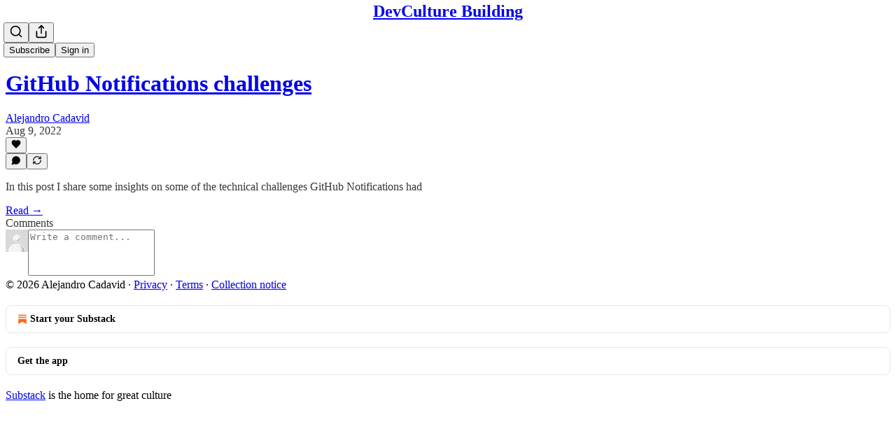

--- FILE ---
content_type: application/javascript
request_url: https://substackcdn.com/bundle/static/js/8056.7963f4e3.js
body_size: 21029
content:
"use strict";(self.webpackChunksubstack=self.webpackChunksubstack||[]).push([["8056"],{45464:function(e,t,n){n.d(t,{A:()=>i});let i={bubbleStack:"bubbleStack-umAMnU",bubble:"bubble-LfInju",linkBubble:"linkBubble-t8SyEH",paywallBubble:"paywallBubble-HIFC1C",imageGroup:"imageGroup-hmX9Za",hasFooter:"hasFooter-knDZrK",body:"body-SxXE9l",authorName:"authorName-RUTp3m",facepileAvatar:"facepileAvatar-F_BcFw",outgoing:"outgoing-zRoPvi",facepile:"facepile-_l_hyN",readMore:"readMore-OS5vSy",pixels:"pixels-dEQTfm",textLink:"textLink-TnmBfo",linkImg:"linkImg-kNOnWu",linkUrl:"linkUrl-LW11wp",linkTitle:"linkTitle-oVSOfX",reactionsWrapper:"reactionsWrapper-ls9Csz",actions:"actions-QkU3dI",avatarContainer:"avatarContainer-QgIACu",highlight:"highlight-pSh3e7","highlight-animation":"highlight-animation-kGdFb4",highlightAnimation:"highlight-animation-kGdFb4",isLast:"isLast-UDCLfj",quoteBox:"quoteBox-Dcal5K",quote:"quote-IkMApN",incoming:"incoming-yrKQPL",notFirst:"notFirst-MmF7_s",author:"author-naTBRq",hasUnread:"hasUnread-p_1CFW",noUnread:"noUnread-aWF1i8",paywallReplyTag:"paywallReplyTag-AnU7qK",media:"media-H8ykdm",center:"center-F91XRK",right:"right-dRUlyN",iconOnly:"iconOnly-pLEdW7",paywallFade:"paywallFade-jjuRAC",paywallBlur:"paywallBlur-yZ2js3",paywallText:"paywallText-s4FRye"}},3898:function(e,t,n){n.d(t,{A:()=>i});let i={reactionsHoverZone:"reactionsHoverZone-nHxYxG",reactionsContainer:"reactionsContainer-uNTS8E",outgoing:"outgoing-xjlZZA",emojiGrid:"emojiGrid-yGGf1S",reaction:"reaction-BmRJjL",selected:"selected-T0p6AZ",emojiBox:"emojiBox-hGb2ir",addReactButton:"addReactButton-j8HliB",emojiPopover:"emojiPopover-UcQl9N",show:"show-rCpI7T"}},82130:function(e,t,n){n.d(t,{A:()=>i});let i={avatar:"avatar-teNpyz",sticker:"sticker-ah1HJX",like:"like-S98SvO",comment:"comment-CQ18HM",restack:"restack-_lATOS",stickerContainer:"stickerContainer-TXCu7q"}},84759:function(e,t,n){n.d(t,{A:()=>i});let i={imageContainer:"imageContainer-ZCdWLc",imageContainerFullHeight:"imageContainerFullHeight-hF_KGu",overlay:"overlay-SefqcL",image:"image-MSZo7W",downloadButton:"downloadButton-lyp4Aa",loading:"loading-BBOJtl",link:"link-D8bzcd"}},36083:function(e,t,n){n.d(t,{A:()=>i});let i={messageBubbleGroup:"messageBubbleGroup-R4lEWb",bubble:"bubble-JnQPTp",isFirst:"isFirst-cID827",isLast:"isLast-YVpa0l",quote:"quote-NJ4bEy",paywallReplyTag:"paywallReplyTag-_3sIGO",outgoing:"outgoing-hqKZeu",forceIncomingTheme:"forceIncomingTheme-fBbXPp",body:"body-obaIpu",author:"author-M_vI8F","reactions-1":"reactions-1-O8o884",reactions1:"reactions-1-O8o884","reactions-2":"reactions-2-NrnldS",reactions2:"reactions-2-NrnldS","reactions-3":"reactions-3-iPVLb0",reactions3:"reactions-3-iPVLb0",youtubeIframe:"youtubeIframe-rlkjkW",highlight:"highlight-u2yyKp","highlight-animation":"highlight-animation-rBjpTz",highlightAnimation:"highlight-animation-rBjpTz",imageGroup:"imageGroup-KAnMHU bubble-JnQPTp",incoming:"incoming-jCFnDy",postImage:"postImage-eO7gd7",b4:"b4-xXB4IY",bubbs:"bubbs-qLKn32",bubb:"bubb-yci1Gp",isLink:"isLink-NGEdg6",linkImage:"linkImage-FDEYzZ",small:"small-PzwGAf",actions:"actions-utvBvN",actionsWrapper:"actionsWrapper-CEt9E2",dots:"dots-_BmXB7",dot:"dot-XjG0Z6",typing:"typing-vNx1zN",flip:"flip-OUTl4B"}},73040:function(e,t,n){n.d(t,{A:()=>s});var i=n(69277),r=n(70408),o=n(4006),a=n(822),l=n(97731);let s=e=>(0,o.Y)(l.A,(0,r._)((0,i._)({},e),{name:"LucideCornerDownRight",svgParams:{height:24,width:24,fill:"#000000",strokeWidth:0},children:(0,o.Y)(a.A,{height:24,stroke:e.stroke,fill:e.fill,strokeWidth:e.strokeWidth})}))},91461:function(e,t,n){n.d(t,{A:()=>s});var i=n(69277),r=n(70408),o=n(32641),a=n(4006),l=n(97731);let s=e=>{var{size:t=24,color:n="var(--color-fg-primary)",className:s}=e,c=(0,o._)(e,["size","color","className"]);return(0,a.Y)(l.A,(0,r._)((0,i._)({},c),{name:"SkinnyLockIcon",svgParams:{viewBox:"0 0 24 24"},stroke:"none",width:t,height:t,fill:n,className:s,children:(0,a.Y)("path",{d:"M6.63672 23.4922H17.3594C19.082 23.4922 19.9961 22.5547 19.9961 20.7031V12.6289C19.9961 10.7773 19.082 9.85156 17.3594 9.85156H6.63672C4.91406 9.85156 4 10.7773 4 12.6289V20.7031C4 22.5547 4.91406 23.4922 6.63672 23.4922ZM6.05078 10.7539H7.91406V6.79297C7.91406 3.83984 9.80078 2.26953 11.9922 2.26953C14.1836 2.26953 16.0938 3.83984 16.0938 6.79297V10.7539H17.9453V7.05078C17.9453 2.64453 15.0625 0.5 11.9922 0.5C8.93359 0.5 6.05078 2.64453 6.05078 7.05078V10.7539Z",stroke:"none"})}))}},86404:function(e,t,n){n.d(t,{A:()=>s});var i=n(69277),r=n(70408),o=n(32641),a=n(4006),l=n(97731);let s=e=>{var{size:t=24,color:n="var(--color-fg-primary)",className:s}=e,c=(0,o._)(e,["size","color","className"]);return(0,a.Y)(l.A,(0,r._)((0,i._)({},c),{name:"SkinnyUnlockIcon",svgParams:{viewBox:"0 0 24 24"},stroke:"none",width:t,height:t,fill:n,className:s,children:(0,a.Y)("path",{d:"M2.5862 23.8914H13.1034C14.793 23.8914 15.6896 22.9366 15.6896 21.051V12.8282C15.6896 10.9545 14.793 9.99975 13.1034 9.99975H2.5862C0.896549 9.99975 0 10.9545 0 12.8282V21.051C0 22.9366 0.896549 23.8914 2.5862 23.8914ZM11.9885 10.9306H13.8046V6.90875C13.8046 3.88935 15.6667 2.30209 17.8161 2.30209C19.9655 2.30209 21.8275 3.88935 21.8275 6.90875V9.55818C21.8275 10.2623 22.2299 10.6203 22.7471 10.6203C23.2413 10.6203 23.6551 10.2981 23.6551 9.55818V7.15937C23.6551 2.67205 20.8161 0.5 17.8161 0.5C14.8046 0.5 11.9885 2.67205 11.9885 7.15937V10.9306Z"})}))}},71900:function(e,t,n){n.d(t,{A:()=>o});var i=n(4006),r=n(97731);let o=e=>{let{size:t=24,fill:n="var(--color-fg-primary)",stroke:o="none",className:a}=e;return(0,i.Y)(r.A,{name:"FilledCommentIcon",svgParams:{viewBox:"0 0 29 27"},width:t,height:t,fill:n,stroke:o,className:a,children:(0,i.Y)("path",{d:"M4.93227 26.078C3.97467 26.078 3.68608 25.3041 4.19767 24.6613C4.66991 24.0448 5.90298 22.6674 6.59822 21.5131C6.70316 21.3163 6.65069 21.1327 6.4408 21.0146C2.4399 18.8633 0 15.3609 0 11.3731C0 5.07656 6.30963 0 14.1803 0C22.0378 0 28.3474 5.07656 28.3474 11.3731C28.3474 17.7089 22.2739 22.733 13.3276 22.733C13.1702 22.733 13.0128 22.733 12.8554 22.7199C12.6717 22.7068 12.4881 22.7724 12.2651 22.9298C10.1138 24.4646 6.4408 26.078 4.93227 26.078Z"})})}},9599:function(e,t,n){n.d(t,{A:()=>o});var i=n(4006),r=n(97731);let o=e=>{let{size:t=24,fill:n="var(--color-fg-primary)",stroke:o="none",className:a}=e;return(0,i.Y)(r.A,{name:"FilledHeartIcon",svgParams:{viewBox:"0 0 26 24"},width:t,height:t,fill:n,stroke:o,className:a,children:(0,i.Y)("path",{d:"M13 24C12.8221 24 12.6061 23.9367 12.3519 23.8101C12.0978 23.692 11.8563 23.557 11.6276 23.4051C9.2724 21.8861 7.22222 20.2911 5.47703 18.6203C3.74031 16.9409 2.39329 15.2152 1.43597 13.443C0.478658 11.6624 0 9.8692 0 8.06329C0 6.86498 0.190616 5.77215 0.571847 4.78481C0.961551 3.79747 1.49528 2.94515 2.17302 2.22785C2.85924 1.51055 3.64712 0.962025 4.53666 0.582278C5.43467 0.194093 6.40046 0 7.43402 0C8.71326 0 9.81883 0.320675 10.7507 0.962025C11.6911 1.60338 12.4409 2.43882 13 3.46835C13.5676 2.43038 14.3174 1.59494 15.2493 0.962025C16.1896 0.320675 17.2994 0 18.5787 0C19.5953 0 20.5526 0.194093 21.4506 0.582278C22.3571 0.962025 23.1492 1.51055 23.827 2.22785C24.5047 2.94515 25.0342 3.79747 25.4154 4.78481C25.8051 5.77215 26 6.86498 26 8.06329C26 9.8692 25.5213 11.6624 24.564 13.443C23.6067 15.2152 22.2555 16.9409 20.5103 18.6203C18.7735 20.2911 16.7318 21.8861 14.3851 23.4051C14.1479 23.557 13.9022 23.692 13.6481 23.8101C13.4024 23.9367 13.1864 24 13 24Z"})})}},2538:function(e,t,n){n.d(t,{A:()=>o});var i=n(4006),r=n(97731);let o=e=>{let{size:t=24,fill:n="var(--color-fg-primary)",stroke:o="none",className:a}=e;return(0,i.Y)(r.A,{name:"FilledRestackIcon",svgParams:{viewBox:"0 0 31 26"},width:t,height:t,fill:n,stroke:o,className:a,children:(0,i.Y)("path",{d:"M25.8333 3.2C28.2333 5.2 29.8 7.63333 30.5333 10.5H31.0333C31.9667 10.5 32.6 10.9 32.9333 11.7C33.2 12.4333 33.0667 13.1333 32.5333 13.8L29.3333 17.8C28.9333 18.3333 28.4333 18.6 27.8333 18.6C27.1667 18.6 26.6333 18.3333 26.2333 17.8L23.0333 13.7C22.5 13.0333 22.3667 12.3667 22.6333 11.7C22.9667 10.9 23.6 10.5 24.5333 10.5V10.5C23.2 7.23333 20.5333 5.6 16.5333 5.6C14.4667 5.6 12.7 6.2 11.2333 7.4C11.1333 7.4 11.1333 7.5 11.1333 7.5C9.6 8.5 8.26667 8.36667 7.13333 7.1C6.66667 6.5 6.46667 5.83333 6.53333 5.1C6.6 4.23333 7 3.53333 7.73333 3C10.2667 1 13.2 0 16.5333 0C20 0 23.1 1.06667 25.8333 3.2ZM2.03333 17.5H2.53333C3.26667 20.3667 4.83333 22.8 7.23333 24.8C9.96667 26.9333 13.0667 28 16.5333 28C19.8667 28 22.8 27 25.3333 25C26.0667 24.4667 26.4667 23.7667 26.5333 22.9C26.6 22.1667 26.4 21.5 25.9333 20.9C24.8 19.6333 23.4667 19.5 21.9333 20.5C21.9333 20.5 21.9333 20.6 21.8333 20.6C20.3 21.8 18.5333 22.4 16.5333 22.4C12.5333 22.4 9.86667 20.7667 8.53333 17.5V17.5C9.46667 17.5 10.1 17.1 10.4333 16.3C10.7 15.5667 10.5667 14.8667 10.0333 14.2L6.83333 10.2C6.43333 9.66667 5.93333 9.4 5.33333 9.4C4.66667 9.4 4.13333 9.66667 3.73333 10.2L0.533333 14.2C0 14.8667 -0.133333 15.5667 0.133333 16.3C0.466667 17.1 1.1 17.5 2.03333 17.5Z"})})}},67616:function(e,t,n){n.d(t,{Cv:()=>D});var i=n(69277),r=n(79785),o=n(4006),a=n(32485),l=n.n(a),s=n(12215),c=n(17402),d=n(58398),u=n(84605),m=n(85478),h=n(86500),p=n(1459),g=n(68349),f=n(35369),b=n(76977),C=n(16993),y=n(63136),v=n(16291),Y=n(28194),_=n(91392),w=n(49807),k=n(82776),S=n(57324);let A={container:"container-u4XWUV",label:"label-gARrM9",input:"input-rLnHxk",selectedInput:"selectedInput-RGkQnW"};function I(){let e=(0,r._)(["Support ",""]);return I=function(){return e},e}function N(){let e=(0,r._)(["Since you liked this post, why not support "," with a subscription?"]);return N=function(){return e},e}let x=_.FI.LIKE_UPSELL_LAST_SHOWN_AT,F=e=>{var t,n;let{pub:r}=e,{iString:a,iTemplate:s}=(0,u.GO)(),d=(0,m.mJ)(),[p,C]=(0,c.useState)(null==r||null==(t=r.plans)?void 0:t[0]),v=d.getConfigFor("disable_monthly_subscriptions"),_=d.getConfigFor("disable_annual_subscriptions");return(0,o.FD)(b.I1,{gap:20,children:[(0,o.FD)(b.I1,{gap:4,children:[(0,o.Y)(y.EY.H4,{weight:"semibold",children:s(I(),r.name)}),(0,o.Y)(y.EY.B4,{color:"secondary",children:s(N(),r.name)})]}),(0,o.Y)("form",{className:A.form,children:(0,o.Y)(b.I1,{gap:12,children:null==r||null==(n=r.plans)?void 0:n.map(e=>{if(("month"!==e.interval||!v)&&("year"!==e.interval||!_))return(0,o.Y)("label",{className:A.label,children:(0,o.FD)(b.Ye,{gap:12,alignItems:"center",children:[(0,o.Y)("input",{name:"plan",type:"radio",value:e.id,onInput:()=>C(e),checked:p&&p.id===e.id,className:l()({[A.selectedInput]:p&&p.id===e.id},A.input)}),(0,o.FD)(b.Ye,{gap:8,children:[(0,o.Y)(y.EY.B4,{as:"span",weight:"semibold",color:p&&p.id===e.id?"primary":"secondary",children:(0,k.getPlanTitle)(e,r.language)}),(0,o.Y)(y.EY.B4,{as:"span",color:"secondary",children:(0,Y.xB)(e)})]})]})},e.id)})})}),(0,o.Y)(f.$n,{onClick:()=>{(0,h.u4)(h.qY.LIKE_UPSELL_PLAN_SELECTED),(0,g.V2)((0,w.eV6)(r,{params:(0,i._)({utm_source:S.VU.likeButtonUpsell},p&&{selectedPlanId:p.id})}),{local_navigation:!1})},flex:"grow",priority:"primary",children:a("Select")})]})},R=e=>{let{onClose:t,onShareClick:n}=e,{iString:i}=(0,u.GO)();return(0,o.FD)(b.I1,{gap:20,children:[(0,o.FD)(b.I1,{gap:4,children:[(0,o.Y)(y.EY.H4,{weight:"semibold",children:i("Share this post with a friend")}),(0,o.Y)(y.EY.B4,{color:"secondary",children:i("Since you liked this post, why not share it to help spread the word?")})]}),(0,o.Y)(f.$n,{onClick:()=>{(0,h.u4)(h.qY.LIKE_UPSELL_SHARE_CLICKED),n(),null==t||t()},priority:"primary",children:i("Share")})]})},D=e=>{let{user:t,pub:n,post:r}=e,[a,l]=(0,c.useState)(!1),u=(()=>{let e=s.get(x);if(e){let t=(0,v.A)(e),n=(0,v.A)().subtract(30,"days");if(t.isAfter(n))return!1}return!0})(),[m,f]=(0,c.useState)(u),[b,y]=(0,c.useState)(u);(0,c.useEffect)(()=>{(!u||(null==t?void 0:t.is_contributor)||(null==t?void 0:t.is_admin))&&(0,g.qm)("show_reaction_upsell")},[u,t]),(0,c.useEffect)(()=>{b&&m&&t&&((0,h.u4)(h.qY.LIKE_UPSELL_MODAL_SEEN,{source:"email",type:(0,p.e)(t,n)?"share":"paid"}),s.set(x,(0,v.A)().format(),(0,i._)({expires:3650},!n.custom_domain&&{domain:".".concat(new URL((0,w.$_T)()).hostname)})))},[b,m,n,t]);let Y=()=>{f(!m),y(!1),(0,g.qm)("show_reaction_upsell")};return t&&!t.is_contributor&&!t.is_admin&&b?(0,o.FD)(o.FK,{children:[(0,o.Y)(C.aF,{isOpen:m,onClose:Y,children:(0,o.Y)(C.cw,{children:(0,p.e)(t,n)?(0,o.Y)(R,{pub:n,onClose:Y,onShareClick:()=>l(!0)}):(0,o.Y)(F,{pub:n})})}),(0,o.Y)(d.Z,{isOpen:a,medium:"web",pub:n,user:t,post:r,onClose:()=>l(!1)})]}):null}},61193:function(e,t,n){n.d(t,{W:()=>c});var i=n(4006),r=n(13950),o=n(15894),a=n(84605),l=n(47570),s=n(17028);let c=e=>{let{comments:t,post:n,commentId:l,notAllowedToFetchComments:c,handleSort:u,publication:m,sort:h,disableMobileBottomSheet:p}=e,{iString:g}=(0,a.GO)();return(0,i.FD)(r.DH,{children:[(0,i.FD)(s.Ye,{alignItems:"baseline",flex:"grow",gap:8,position:"relative",children:[(0,i.Y)(o.T,{preset:"st4",children:g("Comments")}),(0,i.Y)("div",{className:"mediumRule-B78a2B"}),(null==t?void 0:t.length)&&(null==t?void 0:t.length)>0?(0,i.Y)(o.T,{color:"accent",preset:"st4",children:n.comment_count}):null]}),(0,i.FD)(s.az,{className:"sortOptionsContainer-bIIUcJ",children:[!c&&(0,i.Y)(o.T,{align:"left",as:"a",color:"tertiary",href:"/p/community-guidelines",preset:"detail-small",style:{textDecoration:"underline"},children:g("Community Guidelines")}),t&&(null==t?void 0:t.length)>1&&!c&&!l&&(0,i.Y)(d,{comments:t,disableMobileBottomSheet:p,handleSort:u,publication:m,sort:h})]})]})},d=e=>{let{publication:t,handleSort:n,sort:r,comments:o,disableMobileBottomSheet:a}=e;return t&&n&&r?(0,i.Y)(l.D,{currentSort:r,disableMobileBottomSheet:a,handleSort:n,isLoading:!o,pub:t}):null}},77481:function(e,t,n){n.d(t,{n:()=>h});var i=n(4006),r=n(34746),o=n(63446),a=n(61193),l=n(15894),s=n(84605),c=n(89490),d=n(76977),u=n(39318),m=n(57324);let h=e=>{let{post:t,publication:n,user:h,freeSignupEmail:p=null,showHeader:g=!1}=e,{iString:f}=(0,s.GO)(),b=h&&h.email||p||null,C=(0,u.my9)(n,{simple:!0,next:document.location.href,utm_source:m.VU.paywall,utm_medium:m.Jn.web,utm_content:t?t.id:null,just_signed_up:!1}),y=async()=>{window.location.href=C};return(0,i.FD)(d.I1,{className:"container-u0f9W_",children:[g&&(0,i.Y)(a.W,{notAllowedToFetchComments:!0,post:t,publication:n}),(0,i.Y)(c.az,{className:"commentsPaywall-ASd8iy",children:(0,i.FD)(d.I1,{alignItems:"center",gap:24,paddingX:24,paddingY:40,children:[(0,i.Y)(l.T,{color:"white",preset:"h4-sans-condensed",children:f("Join the conversation")}),(0,i.Y)(l.T,{color:"white",preset:"d3-serif",children:f("Share your thoughts and connect with other readers by becoming a paid subscriber!")}),(0,i.Y)(o.v,{variant:"inverse",onClick:y,children:f("Upgrade today")}),(0,i.FD)(l.T,{as:"a",color:"white",href:(0,u.eV6)(n,{isSignInAttempt:!0,next:(0,u.wu9)(n,t)}),native:!0,preset:"caption",children:[(0,r.Qy)({post:t,publication:n})," ",(0,i.Y)("u",{children:f(b?"Switch accounts":"Sign in")})]})]})})]})}},44728:function(e,t,n){n.d(t,{X:()=>F,D:()=>R});var i=n(99851),r=n(79785),o=n(4006),a=n(17402),l=n(15734),s=n.n(l),c=n(6212),d=n(41935),u=n(37494),m=n(90847),h=n(63446),p=n(84605),g=n(76977);let f=e=>{let{post:t,ctaUrl:n,ctaText:i,hidden:r}=e,{iString:a}=(0,p.GO)(),l=i;return r||"podcast"!==t.type?r||"newsletter"!==t.type||(l=a("Back to article")):l=a("Back to episode"),(0,o.Y)(g.I1,{alignItems:"start",paddingY:8,children:(0,o.Y)(h.v,{href:n,leadingIcon:"chevron-left",native:!0,size:"md",variant:"tertiary",children:l})})};var b=n(56778),C=n(8609),y=n(6049),v=n(86500),Y=n(68349),_=n(98111),w=n(4016),k=n(56262),S=n(39318),A=n(82776),I=n(57324);function N(){let e=(0,r._)(["This thread is only visible to "," subscribers of ",""]);return N=function(){return e},e}class x extends a.Component{onTopReached(){this.state.topReached||(this.setState({topReached:!0}),(0,v.u4)(v.qY.POST_SEEN,{post_id:this.props.post.id,post_audience:this.props.post.audience,post_type:this.props.post.type}))}onBottomReached(){this.state.bottomReached||(this.setState({bottomReached:!0}),(0,v.u4)(v.qY.POST_BOTTOM_SEEN,{post_id:this.props.post.id,post_audience:this.props.post.audience,post_type:this.props.post.type}))}async enableEmailNotifications(){try{await s().post("/api/v1/post/".concat(this.props.post.id,"/subscribe")),window.location.reload()}catch(e){console.error("Failed to subscribe to email notifications:",e),alert((0,Y.uX)(e))}}render(){let e,t,{className:n,pub:i,post:r,user:l,freeSignup:s,freeSignupEmail:h,isStatic:p,truncated:g,invisible:C,post_reaction_token:v,onChange:Y,showCta:x=g,showUnsubscribeNotice:F,dataForEmailRender:R={},showReactions:D=!0,gap:E=16,iString:B,iTemplate:T,iPlural:L,language:P,showShare:O}=this.props,{hidden:G}=this.props;"boolean"!=typeof G&&(G=r.hidden),G?(e=B("Subscribe to view"),t=(0,S.yRP)("/subscribe",{simple:!0,next:document.location.href,utm_source:I.VU.thread,utm_medium:I.Jn.web,utm_content:r.id})):(t=(0,S.wu9)(i,r,{noBase:!0}),e="thread"!==r.type||g?(0,A.getPostCtaText)(r,P):r.comment_count?L("View 1 comment","View %1 comments",r.comment_count):B("Reply"));let M=p&&!this.context.isAmp,H=(0,w.lu)({pub:i}),U=H?m.Z:a.Fragment;return(0,o.Y)(y.h2,{className:"thread-head typography ".concat(n||""),children:(0,o.Y)("tr",{children:(0,o.Y)("td",{children:(0,o.FD)(y.jJ,{width:"100%",children:[!C&&!G&&(0,o.Y)(b.A,{onVisible:()=>this.onTopReached()}),(0,o.FD)(y.jJ,{gap:E,width:"100%",children:[x&&H&&(0,o.Y)(f,{post:r,ctaUrl:t,ctaText:e,hidden:G}),(0,o.Y)(c.I0,{pub:i,post:r,user:l,isStatic:p,reaction_token:v,allowEdit:!0,allowTruncate:g,showReactions:!!x||D,showShare:O,showComments:!!r.comment_count,inThreadHead:!0,onChange:Y,showLabel:!0}),(0,o.Y)(U,{inThreadHead:!0,children:(0,o.Y)(u.A,{user:l,freeSignup:s,freeSignupEmail:h,pub:i,post:r,html:G||g||!r.body_html?null:r.body_html,isStatic:p,dataForEmailRender:R,children:G?(0,o.Y)("p",{children:(0,o.Y)("i",{children:T(N(),(0,k.isFoundingAudience)(r.audience)?"founding":"paid",i.name)})}):g?(0,o.Y)("p",{children:r.description}):null})}),x?!H&&(0,o.FD)("a",{className:"thread-head-cta",href:t,native:!0,children:[e," →"]}):G&&(0,o.FD)("p",{className:"thread-head-cta",children:[(0,o.Y)("a",{href:(0,S.eV6)(i,{simple:!0,next:document.location.href,utm_source:I.VU.thread,utm_medium:I.Jn.web,utm_content:r.id}),className:"button primary subscribe-btn",native:!p,children:(0,A.getSubscribeText)(i)}),(0,o.Y)("a",{href:(0,S.a7q)({for_pub:i.subdomain}),className:"button",native:!0,children:B("Sign in")})]})]}),M&&(0,o.FD)(y.jJ,{gap:E,style:{width:"100%"},children:[(0,o.Y)(y.jJ,{style:{width:"100%",textAlign:"center"},children:(0,o.Y)("a",{role:"button",className:"button primary",style:{margin:"0 auto"},href:_.T.HALF_MAGIC_COMMENTS_URL,children:B("See the discussion")})}),(0,o.Y)(d.fz,{isFooter:!0,customization:{showShare:!0,showComments:!0,showReactions:{showReactions:D},showRestack:!1,showLabels:!0,showCommentRestack:!i.hide_post_restacks}})]}),F&&r.unsubscribed&&(0,o.FD)("div",{className:"notifications-alert",children:[B("Email notifications are disabled for this thread.")," ",(0,o.Y)("a",{href:"javascript:void(0)",onClick:()=>this.enableEmailNotifications(),children:B("Re-enable")})]}),!C&&!G&&(0,o.Y)(b.A,{onVisible:()=>this.onBottomReached()})]})})})})}}(0,i._)(x,"contextType",C.a);let F=(0,p.wr)(x);class R extends a.Component{render(){return(0,o.FD)("div",{className:"thread-head-silhouette",children:[(0,o.Y)("div",{className:"thread-head-silhouette-head"}),(0,o.FD)("div",{className:"thread-head-silhouette-content",children:[(0,o.Y)("div",{className:"thread-head-silhouette-title"}),(0,o.Y)("div",{className:"thread-head-silhouette-meta"}),(0,o.FD)("div",{className:"thread-head-silhouette-body",children:[(0,o.Y)("div",{className:"thread-head-silhouette-body-line"}),(0,o.Y)("div",{className:"thread-head-silhouette-body-line"}),(0,o.Y)("div",{className:"thread-head-silhouette-body-line"})]})]})]})}}},73684:function(e,t,n){n.d(t,{j:()=>p});var i=n(4006),r=n(17159),o=n.n(r),a=n(79909),l=n(45947),s=n(73957),c=n(51683),d=n(39318),u=n(70189),m=n(49807),h=n(82776);function p(e){var t,n,r,o;let l,p,f,b,{comment:C,post:y,publication:v}=e,Y="Substack | Notes";v&&C.name?Y="".concat(C.name," on ").concat(v.name):C.name&&C.handle?Y="".concat(C.name," (@").concat(C.handle,")"):C.name?Y=C.name:v&&(Y="".concat(v.name));let _=y&&v?(0,s.getPageTitleAndMeta)(y,v,{isCommentPage:!0}).title:"".concat(Y,': "').concat((0,h.truncateText)(C.body,280),'"'),w=(null!=(t=C.attachments)?t:[]).flatMap(e=>"image"===e.type?[e.imageUrl]:"post"===e.type&&e.postImageSelection?[e.postImageSelection.img_src]:[]),k=1===w.length?w[0]:null;k?(l=(0,m.dJ9)(k),b=!0):(0,c.lp)(C)?(p=680,f=680,l=(0,m.dJ9)((0,u.Hr)(C.id,{isSmall:!0,attachmentsOnly:!0}),f,{height:p}),b=!0):C.photo_url?(l=(0,m.dJ9)(C.photo_url,40),p=40,f=40):C.user_id&&(l=(0,m.dJ9)((0,d.Ji1)(C.user_id),40),p=40,f=40);let S=null!=(n=C.body)?n:"";return(0,i.FD)(i.FK,{children:[(0,i.Y)(a.Metadata,{title:_,socialTitle:Y,description:S,image:l,isLargeImage:b,imageHeight:p,imageWidth:f,siteName:v?v.name:"Substack",publishedTime:C.date.toString(),meta:[{name:"twitter:label1",content:"Likes"},{name:"twitter:data1",content:String(null!=(r=C.reaction_count)?r:0)},{name:"twitter:label2",content:"Replies"},{name:"twitter:data2",content:String(null!=(o=C.children_count)?o:0)}]}),(0,i.Y)(g,{comment:C,includeBody:!0})]})}function g(e){let{comment:t,includeBody:n}=e;return t?(0,i.Y)("script",{type:"application/ld+json",dangerouslySetInnerHTML:{__html:o()((0,l.Q)(t,{includeViews:!1,includeBody:n}),{json:!0,isScriptContext:!0})}}):null}},25714:function(e,t,n){n.d(t,{P:()=>u});var i=n(4006),r=n(32485),o=n.n(r),a=n(27437),l=n(84777),s=n(46271),c=n(28700),d=n(8895);function u(e){let{id:t,label:n,type:r,url:o,unstyled:a}=e;return(0,i.Y)("span",{className:"node-substack_mention",children:"pub"===r?(0,i.Y)(h,{id:t,url:o,label:n,unstyled:a}):(0,i.Y)(m,{id:t,label:n,unstyled:a})})}function m(e){let{id:t,label:n,unstyled:r}=e,l=(0,s.Jd)(),u=l&&l.id===t;return(0,i.Y)(a.ProfileHoverCard,{subject:{id:t,name:n},trigger:(0,i.Y)("a",{className:o()(d.A.mention,u&&d.A.self,r&&d.A.unstyled),href:(0,c.rf)(t,n),children:n})})}function h(e){let{id:t,url:n,label:r,unstyled:a}=e,c=(0,s.Jd)(),u=c&&c.id===t;return(0,i.Y)(l.m,{pubId:t,trigger:(0,i.Y)("a",{className:o()(d.A.mention,u&&d.A.self,a&&d.A.unstyled),href:n,children:r})})}},95641:function(e,t,n){n.d(t,{E:()=>s});var i=n(69277),r=n(32641),o=n(15734),a=n.n(o),l=n(12501);function s(e){var{auto:t,initialResult:n,deps:o}=e,s=(0,r._)(e,["auto","initialResult","deps"]);return(0,l.qK)(async e=>{var{signal:t}=e,n=(0,r._)(e,["signal"]);let{pathname:o="",query:l,body:c,method:d="get"}=(0,i._)({},s,n),u=a()(d.toUpperCase(),o);l&&u.query(l),c&&u.send(c),t.addEventListener("abort",()=>{u.abort()});let m=await u;if(t.aborted)return;let h=m.error;if(h)throw h;return m.body},o||[],{auto:t,initialResult:n})}},23294:function(e,t,n){n.d(t,{f:()=>T});var i=n(69277),r=n(70408),o=n(4006),a=n(54718),l=n(99084),s=n(29665),c=n(82853),d=n(84934),u=n(27786),m=n(21767),h=n(68397),p=n(1839),g=n(50180),f=n(37946),b=n(16079),C=n(15977),y=n(32641),v=n(97731);let Y=e=>{var{size:t=24,fill:n="var(--color-fg-primary)"}=e,a=(0,y._)(e,["size","fill"]);return(0,o.Y)(v.A,(0,r._)((0,i._)({},a),{name:"LinearIcon",svgParams:{viewBox:"0 0 24 24"},width:t,height:t,fill:n,children:(0,o.Y)("path",{stroke:"none",fillRule:"evenodd",clipRule:"evenodd",d:"M19.0619 4.92341C15.1689 1.03032 8.8663 1.01517 4.95447 4.87797L19.1074 19.0309C22.9702 15.119 22.955 8.81651 19.0619 4.92341ZM2.95746 7.67367L16.3108 21.027C17.0035 20.6951 17.6661 20.2789 18.2829 19.7783L4.2062 5.70169C3.70565 6.31846 3.2894 6.98092 2.95746 7.67367ZM12.5482 21.9918L1.99316 11.4369C2.04331 10.5412 2.21326 9.65092 2.50301 8.79221L15.1928 21.4819C14.334 21.7717 13.4439 21.9416 12.5482 21.9918ZM4.90872 19.077C3.22167 17.3899 2.26284 15.2503 2.03226 13.049L10.9367 21.9534C8.73529 21.7228 6.59577 20.7639 4.90872 19.077Z"})}))};var _=n(84605),w=n(66729),k=n(7684),S=n(87087),A=n(35369),I=n(76977),N=n(88774),x=n(78526),F=n(2481),R=n(58278),D=n(39318),E=n(82776),B=n(70515);function T(e){let{comment:t,pub:n,post:i,user:r,onChange:l,startEdit:s,startReport:c,openBan:d,isCollapsed:u,toggleCollapse:m}=e;return!function(e){let{menuEnabled:t}=J(e);return t}({comment:t,user:r})?null:(0,o.Y)(I.fI,{className:"triggerContainer-eX588u",children:(0,o.Y)(N.W1,{trigger:(0,o.Y)(A.K0,{priority:"quaternary",size:"sm",className:"trigger-j08Uop",children:(0,o.Y)(a.A,{size:16})}),children:(0,o.Y)(P,{comment:t,pub:n,post:i,user:r,onChange:l,startEdit:s,startReport:c,openBan:d,isCollapsed:u,toggleCollapse:m})})})}function L(e){let{sections:t}=e,n=t.map(e=>(0,r._)((0,i._)({},e),{items:e.items.filter(e=>{var t;return null!==e&&(null==e||null==(t=e.props)?void 0:t.enabled)!==!1})})).filter(e=>e.items.length>0);return(0,o.Y)(o.FK,{children:n.map((e,t)=>(0,o.Y)(N.H9,{isFirst:0===t,children:e.items},e.key))})}function P(e){var t;let{comment:n,pub:i,post:r,user:a,onChange:l,startEdit:s,startReport:c,openBan:d,isCollapsed:u,toggleCollapse:m}=e,h=J({comment:n,user:a}),p=[{key:"editing",items:[(0,o.Y)(M,{enabled:h.editCommentEnabled,onClick:s})]},{key:"sharing",items:[(0,o.Y)(G,{enabled:!0}),(0,o.Y)(q,{enabled:h.restackCommentEnabled})]},{key:"actions",items:[(0,o.Y)(H,{enabled:h.pinCommentEnabled}),(0,o.Y)(O,{enabled:!0,isCollapsed:u,toggleCollapse:m}),(0,o.Y)(U,{enabled:h.giftSubscriptionEnabled}),(0,o.Y)(Z,{enabled:null!=(t=null==a?void 0:a.is_global_admin)&&t}),(0,o.Y)(V,{enabled:h.subscriberDetailsEnabled})]},{key:"admin",items:[(0,o.Y)(W,{enabled:h.deleteCommentEnabled}),(0,o.Y)(j,{enabled:h.removeCommentEnabled}),(0,o.Y)(z,{enabled:h.reportCommentEnabled,onClick:c}),(0,o.Y)(X,{enabled:h.banUserEnabled,onClick:d})]}];return(0,o.Y)(w.g,{value:{comment:n,pub:i,post:r,onChange:l,toggleCollapse:m},children:(0,o.Y)(L,{sections:p})})}function O(e){let{enabled:t,isCollapsed:n,toggleCollapse:i}=e,{iString:r}=(0,_.GO)();return t?(0,o.Y)(N.Dr,{leading:n?(0,o.Y)(l.A,{}):(0,o.Y)(s.A,{}),onClick:i,children:r(n?"Expand":"Collapse")}):null}function G(e){let{enabled:t}=e,{iString:n}=(0,_.GO)(),{comment:i,post:r,pub:a}=(0,k.c4)(),l=(0,x.L)();return t?(0,o.Y)(N.Dr,{leading:(0,o.Y)(c.A,{}),onClick:()=>{l((0,S.XB)(r,i,a))},children:n("Copy link")}):null}function M(e){let{enabled:t,onClick:n}=e,{iString:i}=(0,_.GO)();return t?(0,o.Y)(N.Dr,{leading:(0,o.Y)(d.A,{}),onClick:n,children:i("Edit")}):null}function H(e){let{enabled:t}=e,{iString:n}=(0,_.GO)(),{comment:i,onChange:r}=(0,k.c4)(),{pinned:a,togglingPin:l,togglePinned:s}=(0,k.Mr)({comment:i,onChange:r});return t?(0,o.Y)(N.Dr,{leading:(0,o.Y)(u.A,{}),onClick:s,children:n(l?a?"Unpinning...":"Pinning...":a?"Unpin":"Pin")}):null}function U(e){let{enabled:t}=e,{iString:n}=(0,_.GO)(),{comment:i,pub:r}=(0,k.c4)();if(!t)return null;let a="".concat(r.base_url,"/subscribe?gift=true&recipient=").concat(i.user_id,"-").concat((0,R.JG)(i.name,{hashIfEmpty:!0}),"&comment_id=").concat(i.id,"}");return(0,o.Y)(N.Dr,{leading:(0,o.Y)(m.A,{}),href:a,children:n("Gift a subscription")})}function V(e){let{enabled:t}=e,{iString:n}=(0,_.GO)(),{comment:i,pub:r}=(0,k.c4)();return t?(0,o.Y)(N.Dr,{leading:(0,o.Y)(h.A,{}),onClick:()=>{if(i.email)return window.open((0,D.w8b)(r,i.email),"_blank")},children:n("Subscriber details")}):null}function W(e){let{enabled:t}=e,{iString:n}=(0,_.GO)(),{comment:i,onChange:r}=(0,k.c4)(),{isDeleting:a,deleteComment:l}=(0,k.yy)({comment:i,onChange:r});return t?(0,o.Y)(N.Dr,{leading:(0,o.Y)(p.A,{}),onClick:l,priority:"destructive",children:n(a?"Deleting...":"Delete")}):null}function j(e){let{enabled:t}=e,{iString:n}=(0,_.GO)(),{comment:i,onChange:r}=(0,k.c4)(),{isRemoving:a,removeComment:l}=(0,k.d4)({comment:i,onChange:r});return t?(0,o.Y)(N.Dr,{leading:(0,o.Y)(g.A,{}),onClick:l,priority:"destructive",children:n(a?"Removing...":"Remove")}):null}function z(e){let{enabled:t,onClick:n}=e,{iString:i}=(0,_.GO)();return t?(0,o.Y)(N.Dr,{leading:(0,o.Y)(f.A,{}),onClick:n,priority:"destructive",children:i("Report")}):null}function X(e){let{enabled:t,onClick:n}=e,{iString:i}=(0,_.GO)();return t?(0,o.Y)(N.Dr,{leading:(0,o.Y)(b.A,{}),onClick:n,priority:"destructive",children:i("Ban or suspend user")}):null}function q(e){let{enabled:t}=e,n=(0,F.NP)(),{comment:i,pub:r,post:a}=(0,k.c4)(),{iString:l}=(0,_.GO)();return t?(0,o.Y)(N.Dr,{leading:(0,o.Y)(C.A,{}),onClick:()=>{n.open({restackUrl:(0,S.XB)(a,i,r)})},children:l("Restack")}):null}function Z(e){let{enabled:t}=e,{iString:n}=(0,_.GO)(),{comment:i,post:r,pub:a}=(0,k.c4)(),{addCommentToLinear:l}=(0,k.eu)({comment:i,post:r,pub:a});return t?(0,o.Y)(N.Dr,{leading:(0,o.Y)(Y,{}),onClick:l,children:n("Add to Linear")}):null}function J(e){let{comment:t,user:n}=e,i=!!(n&&n.id===t.user_id),r=!!(null==n?void 0:n.is_contributor)&&(0,B.Pp)(t)||!!(null==n?void 0:n.is_community_moderator)&&(0,B.Pp)(t),o=(0,E.canEditComment)(n,t),a=!!(null==n?void 0:n.is_contributor)&&(0,B.Pp)(t)&&""===t.ancestor_path,l=!i&&!!t.metadata.eligibleForGift&&!t.metadata.is_author,s=!i&&!t.reported_by_user&&!t.hidden&&!t.suppressed,c=r&&!i,d=r&&!t.user_banned&&!i,u=!!r&&!!t.email&&!i,m=(0,B.Pp)(t)&&!(null==n?void 0:n.is_oauth),h=o||a||l||s||c||d||u||m;return{editCommentEnabled:o,pinCommentEnabled:a,giftSubscriptionEnabled:l,reportCommentEnabled:s,deleteCommentEnabled:i,removeCommentEnabled:c,banUserEnabled:d,subscriberDetailsEnabled:u,restackCommentEnabled:m,menuEnabled:h}}},66729:function(e,t,n){n.d(t,{I:()=>r,g:()=>o});var i=n(4006);let r=(0,n(17402).createContext)(null);function o(e){let{children:t,value:n}=e;return(0,i.Y)(r.Provider,{value:n,children:t})}},47570:function(e,t,n){n.d(t,{D:()=>u});var i=n(4006),r=n(98645),o=n(45773),a=n(84605),l=n(13022),s=n(35369),c=n(88774),d=n(70515);let u=e=>{let{currentSort:t,isLoading:n,pub:o,handleSort:l,disableMobileBottomSheet:u}=e,{iString:h}=(0,a.GO)();return(0,i.Y)(c.W1,{trigger:(0,i.Y)(s.$n,{size:"sm",priority:"secondary",disabled:n,leading:(0,i.Y)(r.A,{size:18}),children:(0,d.rX)(t,o.language)}),"aria-label":h("Sort comments"),disableMobileBottomSheet:u,children:(0,i.Y)(m,{currentSort:t,pub:o,handleSort:l})})},m=e=>{let{currentSort:t,pub:n,handleSort:r}=e,a=!!(0,l.Ay)("like_comments_enabled");return(0,i.Y)(i.FK,{children:(0,d.Qz)({likesEnabled:a,language:n.language}).map(e=>{let{key:n,text:a}=e;return(0,i.Y)(c.Dr,{onClick:()=>r(n),trailing:n===t?(0,i.Y)(o.A,{}):void 0,children:a},n)})})}},55347:function(e,t,n){n.d(t,{Ud:()=>v,GL:()=>S,FS:()=>A,Q0:()=>k});var i=n(69277),r=n(79785),o=n(4006),a=n(48635),l=n(70408),s=n(32641),c=n(97731);let d=e=>{var{size:t=24,fill:n="var(--color-fg-primary)"}=e,r=(0,s._)(e,["size","fill"]);return(0,o.Y)(c.A,(0,l._)((0,i._)({},r),{name:"CommentBadgeHeartIcon",svgParams:{viewBox:"0 0 20 20"},width:t,height:t,fill:n,children:(0,o.Y)("path",{stroke:"none",d:"M9.99915 16.7256C9.90515 16.7256 9.79102 16.692 9.65674 16.6249C9.52246 16.5622 9.3949 16.4906 9.27405 16.41C8.02974 15.6044 6.94657 14.7584 6.02454 13.8722C5.10697 12.9815 4.3953 12.0662 3.88953 11.1262C3.38375 10.1818 3.13086 9.23067 3.13086 8.27283C3.13086 7.63725 3.23157 7.05762 3.43298 6.53394C3.63888 6.01025 3.92086 5.55819 4.27893 5.17773C4.64148 4.79728 5.05774 4.50635 5.52771 4.30493C6.00216 4.09904 6.51241 3.99609 7.05847 3.99609C7.73433 3.99609 8.31844 4.16618 8.81079 4.50635C9.30762 4.84652 9.70374 5.28963 9.99915 5.83569C10.299 5.28516 10.6951 4.84204 11.1875 4.50635C11.6843 4.16618 12.2707 3.99609 12.9465 3.99609C13.4836 3.99609 13.9894 4.09904 14.4639 4.30493C14.9428 4.50635 15.3613 4.79728 15.7194 5.17773C16.0774 5.55819 16.3572 6.01025 16.5586 6.53394C16.7645 7.05762 16.8674 7.63725 16.8674 8.27283C16.8674 9.23067 16.6145 10.1818 16.1088 11.1262C15.603 12.0662 14.8891 12.9815 13.967 13.8722C13.0495 14.7584 11.9708 15.6044 10.731 16.41C10.6056 16.4906 10.4758 16.5622 10.3416 16.6249C10.2118 16.692 10.0976 16.7256 9.99915 16.7256Z"})}))},u=e=>{var{size:t=24,fill:n="var(--color-fg-primary)"}=e,r=(0,s._)(e,["size","fill"]);return(0,o.Y)(c.A,(0,l._)((0,i._)({},r),{name:"CommentBadgePinIcon",svgParams:{viewBox:"0 0 20 20"},width:t,height:t,fill:n,children:(0,o.Y)("path",{stroke:"none",d:"M4.62891 12.2131C4.62891 11.7253 4.75199 11.2486 4.99817 10.7831C5.24434 10.3131 5.5957 9.88566 6.05225 9.50073C6.51326 9.11133 7.05933 8.79801 7.69043 8.56079L7.91199 5.4187C7.57182 5.22624 7.26074 5.03153 6.97876 4.83459C6.69678 4.63765 6.45284 4.44967 6.24695 4.27063C6.04106 4.08712 5.87992 3.92151 5.76355 3.7738C5.57556 3.5321 5.48157 3.29041 5.48157 3.04871C5.48157 2.81596 5.56213 2.62349 5.72327 2.47131C5.88888 2.31466 6.10372 2.23633 6.3678 2.23633H13.6322C13.8963 2.23633 14.1089 2.31466 14.27 2.47131C14.4356 2.62349 14.5184 2.81596 14.5184 3.04871C14.5184 3.29041 14.4244 3.5321 14.2365 3.7738C14.1201 3.92151 13.9567 4.08712 13.7463 4.27063C13.5404 4.44967 13.2965 4.63765 13.0145 4.83459C12.737 5.02706 12.4282 5.22176 12.088 5.4187L12.3029 8.56079C12.9384 8.79801 13.4845 9.11133 13.941 9.50073C14.3976 9.88566 14.7489 10.3131 14.9951 10.7831C15.2413 11.2486 15.3644 11.7253 15.3644 12.2131C15.3644 12.5309 15.2659 12.7883 15.069 12.9852C14.872 13.1777 14.608 13.2739 14.2767 13.2739H10.7117V16.4697C10.7117 16.689 10.6848 16.9128 10.6311 17.1411C10.5774 17.3694 10.5103 17.5753 10.4297 17.7588C10.3491 17.9468 10.2686 18.0967 10.188 18.2086C10.1119 18.325 10.0492 18.3832 10 18.3832C9.95076 18.3832 9.88586 18.325 9.8053 18.2086C9.72473 18.0967 9.64417 17.9468 9.5636 17.7588C9.48303 17.5753 9.41589 17.3694 9.36218 17.1411C9.30847 16.9128 9.28162 16.689 9.28162 16.4697V13.2739H5.72327C5.39205 13.2739 5.12573 13.1777 4.92432 12.9852C4.72738 12.7883 4.62891 12.5309 4.62891 12.2131Z"})}))};var m=n(84605),h=n(7684),p=n(76977),g=n(75303),f=n(81929),b=n(66511);function C(){let e=(0,r._)(["Pinned by ",""]);return C=function(){return e},e}function y(){let e=(0,r._)(["Liked by ",""]);return y=function(){return e},e}let v=e=>{let{comment:t}=e;return t.pinned_by_user_id?(0,o.Y)(Y,{name:t.pinned_by_name}):t.metadata.is_author?(0,o.Y)(_,{}):t.reactor_names.length>0?(0,o.Y)(w,{names:t.reactor_names}):null},Y=e=>{let{name:t}=e,{iString:n,iTemplate:r}=(0,m.GO)();return t?(0,o.Y)(b.m_,{text:r(C(),t),children:(0,o.Y)(f.vw,{priority:"secondary",cursor:"pointer",fillIcon:!0,leading:(0,o.Y)(u,(0,i._)({},f.Oi)),children:n("Pinned")})}):(0,o.Y)(f.vw,{priority:"secondary-outline",fillIcon:!0,leading:(0,o.Y)(u,(0,i._)({},f.Oi)),children:n("Pinned")})},_=()=>{let{iString:e}=(0,m.GO)();return(0,o.Y)(f.vw,{priority:"secondary-outline",theme:"accent",children:e("Author")})},w=e=>{let{names:t}=e,{iTemplate:n}=(0,m.GO)();return(0,o.Y)(f.vw,{theme:"accent",priority:"secondary-outline",fillIcon:!0,leading:(0,o.Y)(d,(0,i._)({},f.Oi)),children:n(y(),t.join(", "))})},k=e=>{let{comment:t,userBanned:n}=e,{banText:i,shouldShowBanText:r}=(0,h.d3)(t);return!r||n?null:(0,o.Y)(f.vw,{priority:"secondary",children:i})},S=e=>{let{comment:t,userPendingApproval:n}=e,{iString:r}=(0,m.GO)();return n?(0,o.Y)(g.AE,{href:"/publish/moderation/new-commenters?user=".concat(t.user_id),target:"_blank",rel:"noopener",children:(0,o.Y)(f.vw,{priority:"secondary",cursor:"pointer",trailing:(0,o.Y)(a.A,(0,i._)({},f.Oi)),children:r("Awaiting approval")})}):null},A=e=>{let{children:t}=e;return(0,o.Y)(p.fI,{gap:4,children:t})}},17096:function(e,t,n){n.d(t,{Wh:()=>ek,ko:()=>ef,WR:()=>eC,cQ:()=>eg,yQ:()=>eb,Gs:()=>ey});var i=n(99851),r=n(69277),o=n(70408),a=n(79785),l=n(4006),s=n(32485),c=n.n(s),d=n(78659),u=n.n(d),m=n(69843),h=n.n(m),p=n(6498),g=n.n(p),f=n(17402),b=n(15734),C=n.n(b),y=n(94090),v=n(58398),Y=n(52820),_=n(84605),w=n(70145),k=n(45611),S=n(86500),A=n(55376),I=n(54687),N=n(72170),x=n(58299),F=n(55136),R=n(25859),D=n(13022),E=n(76977),B=n(88774),T=n(63136),L=n(28916);let P="link-_X6et2";function O(e){let{pub:t,post:n,comment:i,onChange:r}=e,{iString:o}=(0,_.GO)(),{canRestack:a,isRestacked:s,restacks:d,menuItems:u,nuxModal:m}=(0,L.I)({pub:t,post:n,comment:i,onRestack:e=>{r({restacked:e,restacks:d+(e?1:-1)})}});return a?(0,l.FD)("span",{children:[m,(0,l.Y)(B.W1,{trigger:(0,l.FD)("a",{className:c()("restack-button",s&&"restacked"),href:"javascript:void(0)",children:[(0,l.Y)(x.A,{}),o("Restack"),d>0&&" (".concat(d,")")]}),children:u})]}):null}let G=e=>{var t;let{comment:n,pub:i,user:r,post:o,reaction_token:a,commentsEnabledForPost:s,noRestack:d,onChange:u,startReply:m,shareComment:h,updateCommentReacted:p,hideShare:g,commentActionsOverride:f}=e,{iString:b}=(0,_.GO)(),C=(0,D.Ay)("like_comments_enabled");return(0,l.Y)(E.pT,{gap:16,alignItems:"center",justifyContent:"start",paddingTop:8,className:c()("comment-actions",{"withShareButton-hQzuEn":!!h}),children:!n.deleted&&[C&&(0,l.Y)(F.cy,{user:r,pub:i,post:o,comment:n,height:16,countInParenthesesStyle:!0,token:a,onChange:e=>{let{comment:t}=e;return u(t)},onReactedChange:e=>{p&&p(n.id,e)},noSelfUpdate:!!p,commentActionsOverride:f}),s&&(0,l.Y)(R.Yq,{onClick:f||(()=>m()),className:P,children:(0,l.FD)(E.pT,{gap:6,alignItems:"center",children:[(0,l.Y)(I.A,{stroke:"var(--color-fg-secondary-themed)",size:16}),(0,l.FD)(T.EY.Meta,{color:"pub-secondary-text",children:[b("Reply"),(null==(t=n.children)?void 0:t.length)>0&&" (".concat(n.children.length,")")]})]})}),!g&&!!h&&(0,l.Y)(R.Yq,{onClick:f||(()=>h(n.id)),className:P,children:(0,l.FD)(E.pT,{gap:6,alignItems:"center",children:[(0,l.Y)(N.A,{stroke:"var(--color-fg-secondary-themed)",size:16}),(0,l.Y)(T.EY.Meta,{color:"pub-secondary-text",children:b("Share")})]})}),!d&&(0,l.Y)(O,{pub:i,post:o,comment:n,onChange:u})]})};var M=n(43262),H=n(87087),U=n(35369),V=n(16291),W=n(83873),j=n(39318),z=n(82776),X=n(57324),q=n(70515);let Z=e=>{var t;let{comment:n,showHiddenComment:i,setShowHiddenComment:r}=e,{iString:o}=(0,_.GO)(),a=null==(t=n.bans)?void 0:t.find(e=>e.publication_id===n.publication_id),s=a&&(0,V.A)(a.expiry).diff((0,V.A)(),"years")>=1,c=(0,q.Pp)(n)&&(n.user_banned_for_comment||n.reported_by_user),d=o(s?"User was indefinitely suspended for this comment. ":"User was temporarily suspended for this comment. "),u=n.user_banned_for_comment?d:o("You reported this comment. ");return c&&(0,l.Y)("div",{className:"comment_notice",children:(0,l.FD)("i",{children:[u,(0,l.Y)("a",{href:"javascript:void(0)",onClick:()=>r(!i),children:i?"Hide":"Show"})]})})},J=e=>{let{comment:t}=e,{iString:n}=(0,_.GO)(),{title:i,truncated_body_text:r,date:o,bylines:a,like_count:s,comment_count:c,url:d}=t.reply;return(0,l.FD)("a",{className:"reply-comment",href:(0,j.yRP)(d,{utm_source:X.VU.substack,utm_campaign:X._9.postReplyComment,utm_medium:X.Jn.web}),native:!0,children:[(0,l.Y)("div",{className:"reply-comment-title",children:i}),r&&(0,l.Y)("div",{className:"reply-comment-body",children:(0,z.formatEllipsis)(r)}),(0,l.Y)(T.EY.B4,{weight:"semibold",as:"div",className:"reply-comment-read-more",role:"button",children:n("Read more")}),(0,l.Y)("div",{className:"reply-comment-meta",children:(0,z.getPostEmbedMeta)({date:o,bylines:a,like_count:s,comment_count:c})})]})},K=e=>{let{comment:t,bodyRef:n,expandToggleClicked:i,isLong:r,isExpanded:o}=e,[a,s]=(0,f.useState)(!1),d=(t.user_banned_for_comment||t.reported_by_user)&&!a,{iString:u}=(0,_.GO)(),m=t.age_verification&&t.age_verification.status!==W.Y.CompletedAdult;return(0,l.FD)(l.FK,{children:[(0,l.FD)("div",{className:c()("comment-body",{long:r,expanded:o}),ref:n,children:[(0,l.Y)(Z,{comment:t,showHiddenComment:a,setShowHiddenComment:s}),m?(0,l.Y)(M.T,{content:t,description:t.body,source:"comment"}):t.hidden?(0,l.Y)("i",{children:u("Comment hidden")}):t.deleted?(0,l.Y)("i",{children:u("Comment deleted")}):d?(0,l.Y)("i",{}):t.suppressed&&!a?(0,l.Y)("i",{children:u("Comment removed")}):"reply"===t.type?(0,l.Y)(J,{comment:t}):(0,H.yY)(t.body)]}),r&&!o&&(0,l.Y)(U.$n,{size:"sm",priority:"secondary-outline",onClick:()=>i(),children:u("See more")})]})};var Q=n(56878),$=n(57023),ee=n(40972),et=n(24078),en=n(75303),ei=n(49807);function er(e){let{comment:t,onClick:n,utm_content:i,noHover:r}=e,o=(0,H.DH)(t),a=(0,ei.gYq)(o,{utm_source:"comment",utm_content:i}),s=null!=n?n:()=>{};return t.user_banned?(0,l.Y)(en.AE,{href:a,onClick:s,children:(0,l.Y)(et.V0,{size:32,icon:(0,l.Y)(ee.A,{stroke:"var(--color-fg-tertiary)"})})}):eo(o,r,a,s)}let eo=(e,t,n,i)=>t?(0,l.Y)(et.dm,{user:e,size:32,linkProps:{href:n,onClick:i}}):(0,l.Y)(et.tp,{user:e,size:32,linkProps:{href:n,onClick:i}});var ea=n(89490);function el(e){let{onCollapse:t}=e;return(0,l.Y)(E.VP,{className:"collapser-Xs0O6C",onClick:t,children:(0,l.Y)(ea.az,{className:"threadLine-BvF1wF",animate:!0})})}var es=n(8149),ec=n(50129);function ed(){let e=(0,a._)(["Comment by ",""]);return ed=function(){return e},e}let eu=Math.min(Math.ceil((u()(document.body.clientWidth,400,728)-140)/50),10);class em extends f.Component{componentDidMount(){this.setSelectedHighlight(),this.setReplyStateFromHash(),this.updateIsLong()}componentDidUpdate(e){var t,n;(null==(t=e.comment)?void 0:t.id)!==(null==(n=this.props.comment)?void 0:n.id)&&this.setSelectedHighlight(),e.replying!==this.props.replying&&this.props.replying&&this.startReply()}setReplyStateFromHash(){if(this.props.comment.deleted||"undefined"==typeof window||!window.location.hash)return;let e=/^#comment-(\d+)-reply$/.exec(window.location.hash);e&&Number(e[1])===this.props.comment.id&&(window.location.hash=window.location.hash.replace(/-reply$/,""),this.startReply())}async startReply(){this.props.onStartReply?this.props.onStartReply(this.props.comment):await new Promise(e=>this.setState({replying:!0},e))}onDateClick(e){var t;let[n,i]=e.target.href.split("?")[0].split("#");n===(null==(t=window.location.href.split("?")[0])?void 0:t.split("#")[0])&&i&&(e.preventDefault(),this.setState({hideAnchors:!0},()=>{window.location.hash="#".concat(i),this.setState({hideAnchors:!1})}))}render(){var e,t,n,i,a;let{user:s,comment:d,freeSignup:u,freeSignupEmail:m,pub:p,post:g,reaction_token:f,depth:b,collapseAtDepth:C,onChange:y,scrollRef:v,retainUserCollapseState:Y,onStartReply:_,noHoverProfile:w,onProfileClick:k,onShareComment:S,hideContextMenu:A,noRestack:I,updateCommentReacted:N,iString:x,iTemplate:F,hideShare:R,commentActionsOverride:D}=this.props,{isSelected:B,replying:T,editing:L,hideAnchors:P,isCollapsed:O}=null!=(i=this.state)?i:{},M=p.community_enabled&&g&&"none"!==g.write_comment_permissions,{user_banned:V}=d;if(L&&s)return(0,l.Y)(Q.g,{autoFocus:!0,user:s,freeSignup:u,freeSignupEmail:m,pub:p,post:g,commentBeingEdited:d,saveEdit:this.saveEdit,token:f,onCancel:()=>this.setState({editing:!1}),onSuccess:y?this.onSaveEditSuccess:null});let W=null==(e=(0,H.DH)(d))?void 0:e.name,j=W?F(ed(),W):x("Comment"),z=this.state.isLong&&!this.state.isExpanded;return(0,l.FD)("div",{className:c()("comment",{selected:B,"post-reply":"reply"===d.type,collapsed:O}),children:[!P&&[(0,l.Y)("div",{id:"comment-".concat(d.id),className:"comment-anchor"}),(0,l.Y)("div",{id:"comment-".concat(d.id,"-reply"),className:"comment-anchor"})],(0,l.FD)(E.fI,{gap:12,paddingBottom:12,className:"comment-content",role:"article","aria-label":j,children:[(0,l.Y)(E.VP,{ref:this.headContainerRef,children:(0,l.Y)(er,{comment:d,noHover:w,onClick:k?()=>k(d):void 0})}),(0,l.FD)(E.VP,{flex:"grow",children:[(0,l.Y)($.P,{post:g,pub:p,comment:d,isCollapsed:O,toggleCollapse:()=>this.setCollapsed(!this.state.isCollapsed),onProfileClick:k,userBanned:null!=V&&V,userPendingApproval:d.status===ec.nJ.new_commenter_approval_required&&!!(null==s?void 0:s.is_admin),onChange:this.onChange,startEdit:()=>this.startEdit(),startReport:this.showReportModal,openBan:this.openBan,hideContextMenu:A}),(0,l.Y)(K,{comment:d,bodyRef:this.bodyRef,expandToggleClicked:this.expandToggleClicked,isLong:z,isExpanded:this.state.isExpanded}),(0,l.Y)(G,{comment:d,pub:p,user:s,post:g,reaction_token:f,commentsEnabledForPost:M,noRestack:I,onChange:this.onChange,startReply:()=>this.startReply(),updateCommentReacted:N,shareComment:S,hideShare:R,commentActionsOverride:D}),(0,l.Y)(es.N,{open:T&&M,children:(0,l.Y)(eh,{children:(0,l.Y)(Q.g,{autoFocus:!0,user:s,freeSignup:u,freeSignupEmail:m,pub:p,post:g,parent:d,token:f,onCancel:()=>this.setState({replying:!1}),onSuccess:y?e=>{this.setState({replying:!1}),y((0,o._)((0,r._)({},d),{children:[e].concat(d.children)}))}:null,alwaysShowButtons:!0})})})]})]}),d.childrenSummary&&(0,l.Y)("div",{className:"more-replies-container",children:(0,l.Y)("a",{className:"more-replies",href:(0,H.XB)(g,d,p),children:d.childrenSummary})}),!d.childrenSummary&&!h()(b)&&b>=eu&&!!(null==(t=d.children)?void 0:t.length)&&(0,l.Y)(E.fI,{className:"more-replies-container",children:(0,l.Y)(U.vx,{size:"sm",priority:"secondary-outline",href:(0,H.XB)(g,d,p),children:x("Continue thread →")})}),!d.childrenSummary&&!h()(b)&&b<eu&&(0,l.Y)(ew,{user:s,freeSignup:u,freeSignupEmail:m,pub:p,post:g,comments:null!=(a=d.children)?a:[],parent:d,reaction_token:f,depth:(b||0)+1,collapseAtDepth:C,onChange:y,isChild:!0,scrollRef:v,retainUserCollapseState:Y,onStartReply:_,noHoverProfile:w,onProfileClick:k,hideContextMenu:A,updateCommentReacted:N,noRestack:!0,hideShare:R},d.id),!O&&(null==(n=d.children)?void 0:n.length)>0&&(0,l.Y)(el,{onCollapse:()=>this.setCollapsed(!0)})]},d.id)}constructor(e,t){super(e,t),(0,i._)(this,"bodyRef",(0,f.createRef)()),(0,i._)(this,"headContainerRef",(0,f.createRef)()),(0,i._)(this,"openBan",()=>{this.props.commentActions.openBanDialog({comment:this.props.comment,onReply:()=>{this.startReply()}})}),(0,i._)(this,"updateIsLong",()=>{let e=this.bodyRef.current;if(!e)return;let t=e.scrollHeight>e.clientHeight+200;t!==this.state.isLong&&this.setState({isLong:t})}),(0,i._)(this,"setSelectedHighlight",()=>{let e=(0,H.jv)()===this.props.comment.id;this.setState({isSelected:e})}),(0,i._)(this,"startEdit",()=>{this.setState({editing:!0})}),(0,i._)(this,"saveEdit",async e=>{if(this.state.editing)return{res:await this.props.maybeOAuthRequest.patch("/api/v1/comment/".concat(this.props.comment.id)).send({body:e})}}),(0,i._)(this,"onSaveEditSuccess",e=>{var t,n;let{edited:i}=e;this.setState({editing:!1}),null==(t=(n=this.props).onChange)||t.call(n,(0,r._)({},this.props.comment,i))}),(0,i._)(this,"showReportModal",()=>{var e;let{pub:t,comment:n}=this.props;this.props.onReport({pub:t,canReportToAdmins:!!(null==t?void 0:t.moderation_enabled)&&!(null==(e=n.metadata)?void 0:e.is_author),onSubmit:async e=>{var i,a;let{reportCategory:l,reportedToSubstack:s,details:c}=e;await C().post("/api/v1/comment/".concat(n.id,"/report")).send({publication_id:null==t?void 0:t.id,details:c,reportCategory:l,reportedToSubstack:s}),null==(i=(a=this.props).onChange)||i.call(a,(0,o._)((0,r._)({},this.props.comment),{reported_by_user:!0}))}})}),(0,i._)(this,"expandToggleClicked",()=>{let e=this.bodyRef.current;if(!e)return;let t=e.scrollHeight-e.clientHeight;(0,S.u4)(S.qY.COMMENT_EXPAND_TOGGLE_CLICKED,{hiddenHeight:t>0?t.toString():null}),this.setState({isExpanded:!0})}),(0,i._)(this,"onChange",e=>{this.props.onChange?this.props.onChange((0,r._)({},this.props.comment,e)):document.location.href=(0,H.PG)(this.props.post,this.props.pub)}),(0,i._)(this,"setComment",e=>{this.setState({comment:e})}),(0,i._)(this,"setCollapsed",e=>{var t,n;if(this.setState({isCollapsed:e}),e&&(null==(n=this.headContainerRef)||null==(t=n.current)?void 0:t.scrollIntoView)){let e=this.headContainerRef.current.getBoundingClientRect();e.top<0&&(document.documentElement.scrollTop+=e.top-80)}this.props.retainUserCollapseState&&(0,H.Pm)(this.props.comment.id,e)}),this.state={editing:!1,replying:!1,hideAnchors:!1,isSelected:!1,isCollapsed:this.props.retainUserCollapseState&&(0,H.pz)(this.props.comment.id),isExpanded:!1,isLong:!1}}}(0,i._)(em,"contextType",Y.qL);let eh=(0,ea.I4)({display:"flex",flex:"grow",paddingTop:16}),ep=(0,f.memo)((0,_.wr)(function(e){let t=(0,f.useContext)(eS),n=(0,y.uc)(),i=(0,w.jN)();return(0,l.Y)(em,(0,o._)((0,r._)({},e),{commentActions:t,onReport:n,maybeOAuthRequest:i}))}));em.displayName="Comment_Internal";let eg=5,ef=1,eb=16,eC=50,ey=200;function ev(e){return e.reduce((e,t)=>e+1+ev(t.children||[]),0)}let eY=e=>{let{user:t,freeSignup:n,freeSignupEmail:i,pub:r,post:o,comments:a,reaction_token:s,depth:d,collapseAtDepth:u,onChange:m,pageSize:h,retainUserCollapseState:p,updateCommentReacted:b,parent:C,scrollRef:y,className:Y,onStartReply:w,noHoverProfile:S,onProfileClick:A,hideContextMenu:I,noRestack:N,hideShare:x,commentActionsOverride:F}=e,R=h||eb,[D,E]=(0,f.useState)(!1),[B,T]=(0,f.useState)(!1),[L,P]=(0,f.useState)(R),[O,G]=(0,f.useState)(-1),[M,H]=(0,f.useState)(new Set(a.map(e=>{let{id:t}=e;return t}))),[V,W]=(0,f.useState)(!1),[j,z]=(0,f.useState)(void 0),{iString:q,iPlural:Z}=(0,_.GO)();(0,f.useEffect)(()=>{O>=0&&window.scrollTo(window.scrollX,O)},[O]);let J=(0,k._)(e=>{z(e),W(!0)});if(0===(a||[]).length)return null;let[K,Q]=g()(null!=a?a:[],e=>{let{id:n,user_id:i}=e;return M.has(n)||i===(null==t?void 0:t.id)}),$=K.slice(0,L);return(0,l.FD)(l.FK,{children:[(0,l.FD)("div",{className:c()("comment-list",Y,{"has-new-comments":Q.length>0}),children:[Q.length>0&&(0,l.Y)(U.$n,{size:"sm",priority:"secondary-outline",onClick:()=>{setTimeout(()=>{H(new Set(a.map(e=>{let{id:t}=e;return t}))),T(!1)},0),T(!0)},children:B?Z("loading 1 new reply","loading %1 new replies",ev(Q)):Z("1 new reply","%1 new replies",ev(Q))}),(0,l.Y)("div",{className:"comment-list-items",children:$.map(e=>(0,l.Y)(ep,{user:t,freeSignup:n,freeSignupEmail:i,pub:r,post:o,comment:e,parent:C,reaction_token:s,collapseAtDepth:u,depth:d||0,onChange:m,scrollRef:y,retainUserCollapseState:p,onStartReply:w,noHoverProfile:S,onShareComment:J,onProfileClick:A,hideContextMenu:I,noRestack:N,updateCommentReacted:b,hideShare:x,commentActionsOverride:F},e.id))}),K.length>$.length&&(0,l.Y)(U.$n,{size:"sm",priority:"secondary-outline",loading:D,onClick:()=>{G(window.scrollY),setTimeout(()=>{P(L+R),E(!1)},0),E(!0)},children:q("Load More")})]}),(0,l.Y)(v.Z,{isOpen:V,onClose:()=>W(!1),pub:r,post:o,commentId:j,comments:a,user:null!=t?t:void 0,utm_campaign:X._9.commentListShareCta,medium:"web"})]})};eY.displayName="CommentList";let e_=(0,f.memo)(eY);e_.displayName="CommentList";let ew=e_;function ek(e){let[t,n]=(0,f.useState)(null),i=(0,f.useMemo)(()=>({openBanDialog:n}),[]);return(0,l.FD)(eS.Provider,{value:i,children:[(0,l.Y)(ew,(0,r._)({},e)),(0,l.Y)(A.wI,(0,o._)((0,r._)({},t),{onClose:()=>n(null),onBan:(t,n)=>{let{onChange:i}=e;i?i((0,o._)((0,r._)({},t),{user_banned:!0,bans:n.concat(t.bans)})):document.location.href=(0,H.PG)(e.post,e.pub)}}))]})}let eS=(0,f.createContext)({openBanDialog:()=>void 0})},12010:function(e,t,n){n.d(t,{U:()=>r});var i=n(4006);let r=()=>(0,i.FD)("div",{className:"comment-silhouette",children:[(0,i.Y)("div",{className:"comment-silhouette-head"}),(0,i.FD)("div",{className:"comment-silhouette-content",children:[(0,i.Y)("div",{className:"comment-silhouette-meta"}),(0,i.Y)("div",{className:"comment-silhouette-body"}),(0,i.Y)("div",{className:"comment-silhouette-actions"})]})]})},7684:function(e,t,n){n.d(t,{Mr:()=>C,c4:()=>f,d3:()=>b,d4:()=>y,eu:()=>Y,yy:()=>v});var i=n(79785),r=n(17402),o=n(15734),a=n.n(o),l=n(84605),s=n(70145),c=n(68349),d=n(66729),u=n(87087),m=n(16291),h=n(50129);function p(){let e=(0,i._)(["Are you sure you want to unpin this comment?"]);return p=function(){return e},e}function g(){let e=(0,i._)(["Are you sure you want to pin this comment?"]);return g=function(){return e},e}function f(){let e=(0,r.useContext)(d.I);if(!e)throw Error("useCommentMenu must be used within a CommentMenuProvider");return e}let b=e=>{var t;let{iString:n}=(0,l.GO)(),i=null==(t=e.bans)?void 0:t.find(t=>t.publication_id===e.publication_id),r=i&&(0,m.A)(i.expiry).diff((0,m.A)(),"years")>=1,o=["moderator_removed","deleted"].includes(e.status),a=e.user_banned_for_comment;return{banText:r?n("Banned"):o?"":n("Suspended"),shouldShowBanText:a}};function C(e){let{comment:t,onChange:n}=e,{iTemplate:i}=(0,l.GO)(),[o,s]=(0,r.useState)(!1),d=!!t.pinned_by_user_id,u=async()=>{if(!o&&window.confirm(d?i(p()):i(g()))&&!o){s(!0);try{await a().patch("/api/v1/comment/".concat(t.id,"/pin")).send({pinned:!d}),n({pinned:!d}),document.location.reload()}catch(e){alert((0,c.uX)(e)),s(!1)}}};return{pinned:d,togglingPin:o,togglePinned:u}}function y(e){let{comment:t,onChange:n}=e,[i,o]=(0,r.useState)(!1),l=_("remove"),s=async()=>{if(!i&&l()){o(!0);try{await a().patch("/api/v1/comment/".concat(t.id,"/status")).send({status:h.nJ.moderator_removed}),n({suppressed:!0,status:h.nJ.moderator_removed,body:null})}catch(e){alert((0,c.uX)(e))}o(!1)}};return{isRemoving:i,removeComment:s}}function v(e){let{comment:t,onChange:n}=e,[i,o]=(0,r.useState)(!1),a=_("delete"),l=(0,s.jN)(),d=async()=>{if(!i&&a()){o(!0);try{await l.delete("/api/v1/comment/".concat(t.id)).send(),n({status:h.nJ.deleted,deleted:!0,user_id:null,name:null,body:null})}catch(e){alert((0,c.uX)(e))}o(!1)}};return{isDeleting:i,deleteComment:d}}function Y(e){let{comment:t,post:n,pub:i}=e;return{addCommentToLinear:()=>{let e,r;window.open((e=(0,u.XB)(n,t,i),r=encodeURIComponent("".concat(t.body,"\n\nComment author: [").concat(t.name,"](https://admin.substack.com/users/").concat(t.user_id,")\n\nLink: ").concat(e)),"https://linear.app/substackinc/team/TPT/new?description=".concat(r,"&status=Triage")),"_blank")}}}function _(e){let{iString:t}=(0,l.GO)(),{isOAuthProvider:n}=(0,s.ey)();return()=>!!n||window.confirm("".concat(t("Are you sure you want to ".concat(e," this comment? This action cannot be reversed."))))}},93354:function(e,t,n){n.d(t,{t:()=>function e(t,n){let o=[],a=!1,l=new Map(t.map(e=>[e.id,e]));for(let t of n){let n=l.get(t.id);if(n){var s,c;(n.children&&t.children?e(n.children,t.children):t.children)!==n.children||r.some(e=>n[e]!==t[e])||!(0,i.bN)(null!=(s=n.reactions)?s:{},null!=(c=t.reactions)?c:{})?(o.push(t),a=!0):o.push(n)}else o.push(t),a=!0}return a?o:t}});var i=n(38123);let r=["edited_at","deleted","status"]},36757:function(e,t,n){n.d(t,{f:()=>o});var i=n(69277),r=n(70408);function o(e,t){var n,o;return function e(t,n,o){let a=n[0];if(!a){let e=t.findIndex(e=>e.id===o.id);return e>=0?t.with(e,o):[...t,o]}let l=t.findIndex(e=>e.id===a);if(l>=0){let a=t[l];if(a.id===o.id)return t.with(l,o);if(a.children)return t.with(l,(0,r._)((0,i._)({},a),{children:e(a.children,n.slice(1),o)}))}return t}(e,null!=(o=null==(n=t.ancestor_path)?void 0:n.split(".").map(Number))?o:[],t)}},87087:function(e,t,n){n.d(t,{DH:()=>y,EQ:()=>b,PG:()=>f,Pm:()=>v,Wn:()=>g,XB:()=>d.XB,cx:()=>function e(t,n){for(let[o,a]of t.entries())if(a.id===n.id)return t.with(o,n);else if(a.children){let l=e(a.children,n);if(l!==a.children)return t.with(o,(0,r._)((0,i._)({},a),{children:l}))}return t},jv:()=>p,pU:()=>function e(t,n){if(!t||!n||!n.length)return null;for(let i of n)if(i.id===t)return i;else if(i.children&&i.children.length){let n=e(t,i.children);if(n)return n}return null},pz:()=>Y,yY:()=>C});var i=n(69277),r=n(70408),o=n(4006),a=n(95201),l=n.n(a),s=n(17186),c=n(39318),d=n(18947),u=n(82776);let m="comment-collapse-state",h=function(){try{return(0,s.xm)(m,[])}catch(e){return console.error("Failed to load comment collapse state:",e),[]}}(),p=()=>{if("undefined"!=typeof window&&window.location.hash){let e=/^#comment-(\d+)/.exec(window.location.hash);if(e)return Number(e[1])}return null},g=()=>"undefined"!=typeof window&&"#input"===window.location.hash;function f(e,t,n){return(0,c.yRP)((0,c.wu9)(t,e,{comments:!(0,u.shouldUseInlineComments)(t,e)}),n)}function b(e,t,n){return(0,c.yRP)("".concat((0,c.$_T)(t),"/embed/comments/").concat(e.id),{access_token:n})}function C(e){let t=arguments.length>1&&void 0!==arguments[1]?arguments[1]:"p";return(e||"").split("\n").filter(e=>e.trim()).map(e=>(0,o.Y)(t,{children:(0,o.Y)(l(),{options:{validate:{url:e=>!!e&&!e.startsWith("/")},attributes:{rel:"nofollow ugc noopener"}},children:e})}))}let y=e=>{var t,n,i,r,o,a;return{id:e.user_id,slug:"user_slug"in e?e.user_slug:void 0,photo_url:e.photo_url,name:null!=(o=e.name)?o:null,bestseller_tier:e.user_bestseller_tier,status:e.userStatus,primary_publication:e.user_primary_publication,is_free_subscribed:["free_signup, subscribed"].includes(null!=(a=null==(t=e.metadata)?void 0:t.membership_state)?a:""),is_subscribed:(null==(n=e.metadata)?void 0:n.membership_state)==="subscribed",is_founding:null==(i=e.metadata)?void 0:i.founding,is_author:null==(r=e.metadata)?void 0:r.is_author}};function v(e,t){let n=!1;if(t)!h.includes(e)&&(n=!0,h.push(e),h.length>250&&h.splice(0,h.length-250));else{let t=h.indexOf(e);t>=0&&(n=!0,h.splice(t,1))}if(n)try{(0,s.X3)(m,h)}catch(e){console.error("Failed to store comment collapse state:",e)}}function Y(e){return h.includes(e)}},82286:function(e,t,n){n.d(t,{Xn:()=>a});var i=n(4006);n(32485),n(84605),n(35369),n(33727),n(97515);var r=n(76977);n(57820);var o=n(75303);function a(e){let{children:t,flex:n}=e;return(0,i.Y)(r.fI,{gap:8,alignItems:"center",flex:n,children:t})}n(63136),n(65259),(0,o.I4)({display:"flex",direction:"column",gap:16}),(0,o.I4)({display:"flex",direction:{desktop:"row",mobile:"column"},gap:12,alignItems:{desktop:"center",mobile:"stretch"},justifyContent:{desktop:"space-between",mobile:void 0}}),(0,o.I4)({display:"flex",direction:"column",minHeight:280}),(0,o.I4)({display:"flex",direction:"column",gap:32}),(0,o.I4)({display:"flex",direction:"row",gap:12,alignItems:"center",justifyContent:"space-between",wrap:"wrap"}),(0,o.I4)({display:"flex",wrap:"wrap",direction:"row",gap:12,alignItems:"center"})},3046:function(e,t,n){n.d(t,{Ac:()=>I,Nf:()=>_,T_:()=>R,XK:()=>T,Xx:()=>k,YX:()=>B,ZT:()=>A,Zh:()=>S,b5:()=>N,dU:()=>w});var i=n(69277),r=n(70408),o=n(32641),a=n(4006),l=n(32485),s=n.n(l),c=n(14792),d=n.n(c);n(83673);var u=n(82853);n(18993);var m=n(38685);n(66443),n(94090);var h=n(33764);n(82936),n(84605);var p=n(46275);n(10398),n(94729),n(24078),n(15040);var g=n(17028),f=n(97515);n(88774);var b=n(22602),C=n(81203),y=n(75303);n(92028),n(36372),n(89955),n(46647),n(87782),n(80351),n(69089),n(70486),n(42831),n(20437),n(16291),n(39318);var v=n(49807);n(82776);var Y=n(36083);function _(e){var t;let{user:n}=e,i=(0,p.BR)().isOnDestination;return(0,a.Y)(g.az,{paddingX:12,children:(0,a.Y)(g.EY.B4,{as:"a",color:"secondary",decoration:"hover-underline",href:(0,v.gYq)(n,{noBase:i}),target:"_blank",children:null!=(t=n.name)?t:"Substack user"})})}let w=(0,g.I4)({className:Y.A.messageBubbleGroup,position:"relative",gap:2},y.VP);function k(e){let{direction:t,isLink:n,backgroundColor:i,isAuthorContributor:r}=e,o="incoming"===t&&r,l="".concat(i,"1A");return(0,a.FD)("svg",{viewBox:"0 0 16 13",className:s()(Y.A.bubbs,Y.A[t],n&&Y.A.isLink,r&&Y.A.author),style:o?{fill:l}:{},children:[(0,a.Y)("circle",{cx:"5",cy:"5",r:"5",className:Y.A.bubb}),(0,a.Y)("circle",{cx:"13.5",cy:"10.5",r:"2.5",className:Y.A.bubb}),o&&(0,a.FD)(a.FK,{children:[(0,a.Y)("circle",{cx:"5",cy:"5",r:"5",fill:l}),(0,a.Y)("circle",{cx:"13.5",cy:"10.5",r:"2.5",fill:l})]})]})}function S(e){var{messageDirection:t,isFirst:n=!1,isLast:l=!1,forceTheme:c,pubThemeAccentColor:u,isAuthorContributor:m,className:h}=e,p=(0,o._)(e,["messageDirection","isFirst","isLast","forceTheme","pubThemeAccentColor","isAuthorContributor","className"]);let f="incoming"===t&&m,b=f&&u;return(0,a.Y)(g.fI,(0,r._)((0,i._)({},p),{className:s()(Y.A.bubble,Y.A[t],n&&Y.A.isFirst,l&&Y.A.isLast,c&&Y.A["force".concat(d()(c),"Theme")],f&&Y.A.author,h),style:{"--color-chat-author-bg-overlay":b?"".concat(u,"1A"):"oklch(from var(--color-bg-accent-themed) l c h / 0.1)"}}))}function A(e){let{metadata:t,publication:n,direction:i,isFirst:r,isLast:o}=e,l=I(t.url);return l?(0,a.Y)(S,{messageDirection:i,isFirst:r,isLast:o,maxWidth:400,forceTheme:"incoming",outline:"detail",children:(0,a.Y)(x,{videoId:l})}):(0,a.Y)(S,{as:"a",href:t.url,target:"_blank",rel:"nofollow noopener ugc",messageDirection:i,isFirst:r,isLast:o,maxWidth:400,forceTheme:"incoming",outline:"detail",children:!function(e){let{metadata:t}=e;if(!t.image)return!1;let n=(0,v.d4Y)(t.image);return!!n&&(n.width<401||n.height<401)}({metadata:t})?(0,a.Y)(D,{publication:n,metadata:t}):(0,a.Y)(R,{metadata:t})})}function I(e){try{let n=new URL(e);if("youtube.com"===n.hostname||"www.youtube.com"===n.hostname){let e=n.searchParams.get("v");if("/watch"===n.pathname&&e)return e;let i=n.pathname.match(/\/(?:embed|v|shorts|live)\/([^\s\/]+)/);if(i){var t;return null!=(t=i[1])?t:null}}else if("youtu.be"===n.hostname){let e=n.pathname.slice(1);if(e)return e}}catch(e){console.error("Error parsing URL:",e)}return null}function N(e){try{var t,n;let i=new URL(e);if(i.pathname.startsWith("/player/v1/"))return null!=(t=i.pathname.split("/").pop())?t:null;if(i.pathname.includes("/video/")){let e=i.pathname.split("/"),t=e.indexOf("video")+1;if(t<e.length)return null!=(n=e[t])?n:null}}catch(e){console.error("Error parsing TikTok URL:",e)}return null}function x(e){let{videoId:t}=e;return(0,a.Y)(F,{src:"https://www.youtube.com/embed/".concat(t),frameBorder:0})}let F=(0,g.I4)({className:Y.A.youtubeIframe,border:"unset",bg:"black",flex:"grow"},"iframe");function R(e){let{metadata:t}=e;return(0,a.FD)(g.fI,{flex:"grow",gap:12,padding:12,minWidth:0,children:[(0,a.Y)(E,{metadata:t}),t.image?(0,a.Y)(g.VP,{radius:"md",overflow:"hidden",bg:"tertiary",minWidth:0,children:(0,a.Y)(h.o,{className:s()(Y.A.linkImage,Y.A.small),src:t.image,maxWidth:64,useRetinaSizing:!0,imageIsFixedWidth:!0,imageProps:{smartCrop:!0,aspect:"1:1"}})}):null]})}function D(e){let{metadata:t,publication:n}=e;return(0,a.FD)(g.VP,{flex:"grow",maxWidth:400,minWidth:400,children:[t.image&&(0,a.Y)(h.o,{className:Y.A.linkImage,src:t.image,maxWidth:400,useRetinaSizing:!0,imageIsFixedWidth:!0,imageProps:{aspect:"1.91:1",gravity:"auto",crop:"fill"}}),(0,a.Y)(g.fI,{flex:"grow",padding:12,borderTop:t.image?"detail":void 0,children:(0,a.Y)(E,{metadata:t,publication:n})})]})}function E(e){let{metadata:t,publication:n}=e;return(0,a.FD)(g.fI,{flex:"grow",gap:12,minWidth:0,children:[(0,a.FD)(g.VP,{minWidth:0,flex:"grow",gap:2,children:[t.host&&(0,a.FD)(g.fI,{alignItems:"center",gap:8,minWidth:0,paddingBottom:n?4:void 0,children:[n&&(0,a.Y)(C.Nq,{pub:n,size:18,radius:"xs"}),(0,a.Y)(g.EY.B4,{color:"secondary",ellipsis:!0,children:t.host})]}),t.title&&(0,a.Y)(g.EY.B3,{color:"primary",weight:"medium",clamp:2,children:t.title})]}),!t.image&&(0,a.Y)(g.fI,{width:64,height:64,bg:"tertiary",radius:"md",alignItems:"center",justifyContent:"center",children:"twitter.com"===t.host||"x.com"===t.host?(0,a.Y)(m.A,{fill:"var(--color-fg-secondary)"}):(0,a.Y)(u.A,{stroke:"var(--color-fg-secondary)"})})]})}function B(){return(0,a.FD)(g.fI,{gap:12,padding:12,alignItems:"center",bg:"secondary",flex:"grow",children:[(0,a.FD)(g.VP,{minWidth:0,flex:"grow",gap:8,children:[(0,a.Y)(b.O,{height:16,width:"".concat(30*Math.random()+60,"%")}),(0,a.Y)(b.O,{height:16,width:"".concat(20*Math.random()+20,"%")})]}),(0,a.Y)(b.O,{width:64,height:64,radius:"md"})]})}function T(){return(0,a.Y)(g.fI,{gap:12,alignItems:"start",bg:"secondary",flex:"grow",children:(0,a.Y)(f.p,{title:"Error loading link",description:"Please try again"})})}},52145:function(e,t,n){n.d(t,{DE:()=>c,MI:()=>d});var i=n(4006),r=n(38376),o=n(49436),a=n(84605);n(94729),n(35369);var l=n(88774);n(36372),n(36319),n(70486),n(16291);var s=n(35407);function c(e){let{onMute:t,customLabel:n}=e,{iString:o}=(0,a.GO)();return(0,i.Y)(l.Dr,{leading:(0,i.Y)(r.A,{className:s.A.muteIcon}),onClick:e=>{e.preventDefault(),e.stopPropagation(),t("indefinitely")},children:n||o("Mute")})}function d(e){let{onClick:t,customLabel:n}=e,{iString:r}=(0,a.GO)();return(0,i.Y)(l.Dr,{leading:(0,i.Y)(o.A,{className:s.A.muteIcon}),onClick:e=>{e.preventDefault(),t()},children:n||r("Unmute")})}},56689:function(e,t,n){n.d(t,{c:()=>i});function i(){let e=arguments.length>0&&void 0!==arguments[0]?arguments[0]:0;return new Promise(t=>{setTimeout(t,e)})}},54542:function(e,t,n){n.d(t,{y1:()=>i});function*i(e,t){let n=arguments.length>2&&void 0!==arguments[2]?arguments[2]:1;for(let i=e;i<t;i+=n)yield i}}}]);